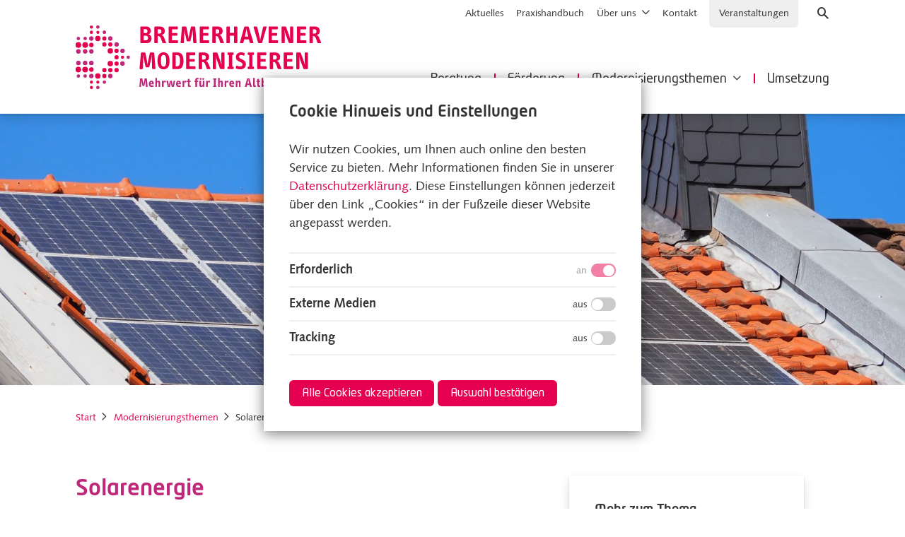

--- FILE ---
content_type: text/html; charset=UTF-8
request_url: https://bremerhavener-modernisieren.de/themen/solarenergie
body_size: 4483
content:
<!doctype html>
<html lang="de">
  <head>
    <meta charset="utf-8">
    <title>Bremerhavener Modernisieren – Solarenergie</title>

          <meta name="description" content="Solarthermie oder Photovoltaik in Bremerhaven: Unsere unabh&auml;ngigen Beratungsangebote informieren Hausbesitzer*innen, ob sich Solarenergie f&uuml;r Sie lohnt.">
      <meta property="og:description" content="Solarthermie oder Photovoltaik in Bremerhaven: Unsere unabh&auml;ngigen Beratungsangebote informieren Hausbesitzer*innen, ob sich Solarenergie f&uuml;r Sie lohnt.">
    
    <meta name="viewport" content="width=device-width, initial-scale=1">
    <meta name="robots" content="index,follow">
    <meta name="format-detection" content="telephone=no">
    <meta name="theme-color" content="#e50050">
    <meta property="og:type" content="website">
    <meta property="og:site_name" content="Bremerhavener Modernisieren">
    <meta property="og:title" content="Solarenergie">
    <meta property="og:url" content="https://bremerhavener-modernisieren.de/themen/solarenergie">
    <meta name="twitter:card" content="summary_large_image">

          <meta property="og:image" content="https://bremerhavener-modernisieren.de/media/pages/media/5f4f9f8573-1611739128/p5280032-1800x.webp">
      <meta name="twitter:image:alt" content="https://bremerhavener-modernisieren.de/media/pages/media/5f4f9f8573-1611739128/p5280032-1800x.webp">
    
    <link rel="preload" href="https://assets.energiekonsens.de/fonts/neotechstd-medium.woff" as="font" crossorigin="anonymous">
    <link rel="preload" href="https://assets.energiekonsens.de/fonts/syntax-regular.woff" as="font" crossorigin="anonymous">
    <link rel="prefetch" href="https://assets.energiekonsens.de/css/style.css?v=1.2" as="style">
    <link rel="prefetch" href="https://assets.energiekonsens.de/js/script-min.js?v=1.2" as="script">

    
        <link href="https://assets.energiekonsens.de/css/style.css?v=1.2" rel="stylesheet">
<link href="https://bremerhavener-modernisieren.de/media/plugins/bs/audio-player/audio-player.css" rel="stylesheet">
    <style nonce="inline">
      :root {
        --color--primary: #e50050;
        --color--secondary: #bf287a;
      }
            .block_image-map figure { max-width: 800px; margin: auto; }    </style>
  </head>
  <body class="template_sidebar has_cover">
    <a class="button button_skip" href="#content">Zum Inhalt springen</a>
    <header class="site-header">
      <div class="wrapper site-header__wrapper">
        <a class="logo" href="https://bremerhavener-modernisieren.de">
                      <img src="https://bremerhavener-modernisieren.de/media/pages/media/5d2a40c7d0-1611738977/bremerhavener-modernisieren-logo.svg" alt="Bremerhavener Modernisieren">
                  </a>
                  <div class="site-header__nav site-header__nav--main">
            <nav class="nav nav_main">
              <ul class="nav__list">
      <li class="nav__item nav__item_depth-1">
      <a href="https://bremerhavener-modernisieren.de/beratung">Beratung</a>          </li>
      <li class="nav__item nav__item_depth-1">
      <a href="https://bremerhavener-modernisieren.de/foerderung">F&ouml;rderung</a>          </li>
      <li class="nav__item nav__item_depth-1">
      <a href="https://bremerhavener-modernisieren.de/themen">Modernisierungsthemen</a>              <div class="nav__toggle icon-arrow-down" data-toggle></div>
        <ul class="nav__list">
      <li class="nav__item nav__item_depth-2">
      <a href="https://bremerhavener-modernisieren.de/themen/dachbegruenung-entsiegelung">Dachbegr&uuml;nung &amp; Entsiegelung</a>          </li>
      <li class="nav__item nav__item_depth-2">
      <a href="https://bremerhavener-modernisieren.de/themen/daemmung">D&auml;mmung (Wand, Dach)</a>          </li>
      <li class="nav__item nav__item_depth-2">
      <a href="https://bremerhavener-modernisieren.de/themen/grauwassernutzung">Grauwassernutzung</a>          </li>
      <li class="nav__item nav__item_depth-2">
      <a href="https://bremerhavener-modernisieren.de/themen/heizung-warmwasser">Heizung &amp; Warmwasser</a>          </li>
      <li class="nav__item nav__item_depth-2">
      <a href="https://bremerhavener-modernisieren.de/themen/keller-kanalzustandserfassung">Kanalzustandserfassung</a>          </li>
      <li class="nav__item nav__item_depth-2">
      <a href="https://bremerhavener-modernisieren.de/themen/lueftung">L&uuml;ftung</a>          </li>
      <li class="nav__item nav__item_depth-2">
      <a aria-current="page" href="https://bremerhavener-modernisieren.de/themen/solarenergie">Solarenergie</a>          </li>
      <li class="nav__item nav__item_depth-2">
      <a href="https://bremerhavener-modernisieren.de/themen/tueren-fenster">T&uuml;ren &amp; Fenster</a>          </li>
      <li class="nav__item nav__item_depth-2">
      <a href="https://bremerhavener-modernisieren.de/themen/wohngesundheit">Wohngesundheit &amp; Schimmel</a>          </li>
  </ul>          </li>
      <li class="nav__item nav__item_depth-1">
      <a href="https://bremerhavener-modernisieren.de/umsetzung">Umsetzung</a>          </li>
  </ul>            </nav>
            <nav class="nav nav_meta">
              <ul class="nav__list">
      <li class="nav__item nav__item_depth-1">
      <a href="https://bremerhavener-modernisieren.de/aktuelles">Aktuelles</a>          </li>
      <li class="nav__item nav__item_depth-1">
      <a href="https://bremerhavener-modernisieren.de/praxishandbuch">Praxishandbuch</a>          </li>
      <li class="nav__item nav__item_depth-1">
      <a href="https://bremerhavener-modernisieren.de/ueber-uns">&Uuml;ber uns</a>              <div class="nav__toggle icon-arrow-down" data-toggle></div>
        <ul class="nav__list">
      <li class="nav__item nav__item_depth-2">
      <a href="https://bremerhavener-modernisieren.de/ueber-uns/partner">Partner</a>          </li>
  </ul>          </li>
      <li class="nav__item nav__item_depth-1">
      <a href="https://bremerhavener-modernisieren.de/kontakt">Kontakt</a>          </li>
      <li class="nav__item nav__item_depth-1">
      <a href="https://bremerhavener-modernisieren.de/veranstaltungen">Veranstaltungen</a>          </li>
  </ul>                          </nav>
          </div>
                  <div class="site-header__nav site-header__nav--mobile">
            <nav class="nav nav_main">
              <ul class="nav__list">
      <li class="nav__item nav__item_depth-1">
      <a href="https://bremerhavener-modernisieren.de/beratung">Beratung</a>          </li>
      <li class="nav__item nav__item_depth-1">
      <a href="https://bremerhavener-modernisieren.de/foerderung">F&ouml;rderung</a>          </li>
      <li class="nav__item nav__item_depth-1">
      <a href="https://bremerhavener-modernisieren.de/themen">Modernisierungsthemen</a>              <div class="nav__toggle icon-arrow-down" data-toggle></div>
        <ul class="nav__list">
      <li class="nav__item nav__item_depth-2">
      <a href="https://bremerhavener-modernisieren.de/themen/dachbegruenung-entsiegelung">Dachbegr&uuml;nung &amp; Entsiegelung</a>          </li>
      <li class="nav__item nav__item_depth-2">
      <a href="https://bremerhavener-modernisieren.de/themen/daemmung">D&auml;mmung (Wand, Dach)</a>          </li>
      <li class="nav__item nav__item_depth-2">
      <a href="https://bremerhavener-modernisieren.de/themen/grauwassernutzung">Grauwassernutzung</a>          </li>
      <li class="nav__item nav__item_depth-2">
      <a href="https://bremerhavener-modernisieren.de/themen/heizung-warmwasser">Heizung &amp; Warmwasser</a>          </li>
      <li class="nav__item nav__item_depth-2">
      <a href="https://bremerhavener-modernisieren.de/themen/keller-kanalzustandserfassung">Kanalzustandserfassung</a>          </li>
      <li class="nav__item nav__item_depth-2">
      <a href="https://bremerhavener-modernisieren.de/themen/lueftung">L&uuml;ftung</a>          </li>
      <li class="nav__item nav__item_depth-2">
      <a aria-current="page" href="https://bremerhavener-modernisieren.de/themen/solarenergie">Solarenergie</a>          </li>
      <li class="nav__item nav__item_depth-2">
      <a href="https://bremerhavener-modernisieren.de/themen/tueren-fenster">T&uuml;ren &amp; Fenster</a>          </li>
      <li class="nav__item nav__item_depth-2">
      <a href="https://bremerhavener-modernisieren.de/themen/wohngesundheit">Wohngesundheit &amp; Schimmel</a>          </li>
  </ul>          </li>
      <li class="nav__item nav__item_depth-1">
      <a href="https://bremerhavener-modernisieren.de/umsetzung">Umsetzung</a>          </li>
  </ul>            </nav>
            <nav class="nav nav_meta">
              <ul class="nav__list">
      <li class="nav__item nav__item_depth-1">
      <a href="https://bremerhavener-modernisieren.de/aktuelles">Aktuelles</a>          </li>
      <li class="nav__item nav__item_depth-1">
      <a href="https://bremerhavener-modernisieren.de/praxishandbuch">Praxishandbuch</a>          </li>
      <li class="nav__item nav__item_depth-1">
      <a href="https://bremerhavener-modernisieren.de/ueber-uns">&Uuml;ber uns</a>              <div class="nav__toggle icon-arrow-down" data-toggle></div>
        <ul class="nav__list">
      <li class="nav__item nav__item_depth-2">
      <a href="https://bremerhavener-modernisieren.de/ueber-uns/partner">Partner</a>          </li>
  </ul>          </li>
      <li class="nav__item nav__item_depth-1">
      <a href="https://bremerhavener-modernisieren.de/kontakt">Kontakt</a>          </li>
      <li class="nav__item nav__item_depth-1">
      <a href="https://bremerhavener-modernisieren.de/veranstaltungen">Veranstaltungen</a>          </li>
  </ul>                          </nav>
          </div>
                <div class="toggle-nav"><div></div></div>
        <a class="toggle-search icon-loupe" href="#suche" title="Suchen"></a>
      </div>
    </header>
    <main class="site-content" id="content" dir="ltr"><div class="block block_cover size_cover">
  <figure class="block_cover__image">
    <div class="image aspect-ratio" data-type="image/jpeg" data-tags="Solar, Dach, Photovoltaik" style="padding-top: 30.0000%">
      <img class="aspect-ratio__content" data-src="https://bremerhavener-modernisieren.de/media/pages/media/5f4f9f8573-1611739128/p5280032-1600x480-crop-50-37.webp" data-srcset="https://bremerhavener-modernisieren.de/media/pages/media/5f4f9f8573-1611739128/p5280032-1600x480-crop-50-37.webp 1600w, https://bremerhavener-modernisieren.de/media/pages/media/5f4f9f8573-1611739128/p5280032-1200x360-crop-50-37.webp 1200w, https://bremerhavener-modernisieren.de/media/pages/media/5f4f9f8573-1611739128/p5280032-828x828-crop-50-37.webp 828w" sizes="100vw" alt="Photovoltaikanlage auf Bremer Dach">
        <div class="image__credits">&copy; energiekonsens</div>
    <div class="ratio"></div>
</div>  </figure>
</div><nav class="breadcrumb" data-animation="fade">
  <div class="wrapper breadcrum__wrapper">
    <ul class="breadcrumb__list">
              <li class="breadcrumb__item"><a href="https://bremerhavener-modernisieren.de">Start</a></li>
              <li class="breadcrumb__item"><a href="https://bremerhavener-modernisieren.de/themen">Modernisierungsthemen</a></li>
              <li class="breadcrumb__item"><a aria-current="page" href="https://bremerhavener-modernisieren.de/themen/solarenergie">Solarenergie</a></li>
          </ul>
  </div>
</nav><div class="wrapper site-content__wrapper">
  <div class="columns">
    <div class="main column column_width_8">
              <div class="block block_text align_left size_normal background_none" data-id="text_1608206602780_7127">
  <div class="wrapper block_text__wrapper">
    <div class="block_text__text format" data-animation="slide-bottom">
      <h1>Solarenergie</h1>
<h2>Regenerative Sonnenenergie vom eigenen Dach</h2>
<p>Auch in Norddeutschland scheint die Sonne und schenkt uns ausreichend Sonnenstunden für den lohnenden Betrieb einer Solaranlage. In Bremen besteht in dieser Hinsicht noch großes ungenutzes Potenzial. Ob Photovoltaik zur Stromerzeugung, Solarthermie für die Warmwasserbereitung oder beides – je nach Voraussetzung Ihres Dachs und der Höhe Ihres Strom- und Warmwasserbedarfs kann sich eine Solaranlage für Sie rentieren. Wie hoch die potenziell nutzbare Energiegewinnung aus der Sonneneinstrahlung auf Ihrem Dach ist, basiert auf Informationen zur Größe, Höhe und Neigung des Daches oder möglicher Verschattung. Eine erste Auskunft zur potenziellen Eignung Ihres Daches kann das <a href="https://solardach.bremerhaven.de/start">Solarkataster Bremerhaven</a> liefern. Tiefergehende Beratung erhalten Sie beim unabhängigen Netzwerk <a href="https://solar-in-bhv.de/">Solar in Bremen &amp; Bremerhaven</a>.</p>
<p>Wenn Sie umfassende Modernisierungsmaßnahmen an Ihrem Haus planen, ist das ein guter Zeitpunkt, um die Eignung Ihres Dachs für eine Solaranlage zu prüfen. So können nicht nur die jeweiligen Technologien im Haus aufeinander abgestimmt, sondern auch Kosten durch gutes Timing gespart werden. Ist beispielsweise für Fassadenarbeiten oder eine Dachsanierung ohnehin ein Gerüst aufgebaut, bietet es sich an, im gleichen Zug die Solarmodule auf dem Dach zu installieren.</p>    </div>
  </div>
</div>          </div>
          <aside class="sidebar column column_width_4">
                  <div class="block block_links format" data-id="links_1607959684894_33923" data-animation="slide-bottom">
  <h3>Mehr zum Thema</h3>
  <ul class="block_links__list">
          <li class="block_links__item">
        <a href="https://solar-in-bhv.de/">Beratungsnetzwerk Solar in Bremen &amp; Bremerhaven</a>      </li>
          <li class="block_links__item">
        <a href="https://www.verbraucherzentrale-bremen.de/energie/beratungen-vor-ort-energiecheck-14177">Eignungs-Check Solar und Solarw&auml;rme-Check der Verbraucherzentrale</a>      </li>
      </ul>
</div>                  <div class="block block_teaser teaser" data-id="teaser_1607959625518_33923" data-animation="slide-bottom">
      <figure class="teaser__image">
      <div class="image aspect-ratio" data-type="image/jpeg" data-tags="logo" style="padding-top: 78.6571%">
      <img class="aspect-ratio__content" data-src="https://bremerhavener-modernisieren.de/media/pages/media/bb05721497-1759929965/2016-projektlogo-4c-n-5-1600x.webp" data-srcset="https://bremerhavener-modernisieren.de/media/pages/media/bb05721497-1759929965/2016-projektlogo-4c-n-5-1600x.webp 1600w, https://bremerhavener-modernisieren.de/media/pages/media/bb05721497-1759929965/2016-projektlogo-4c-n-5-1200x.webp 1200w, https://bremerhavener-modernisieren.de/media/pages/media/bb05721497-1759929965/2016-projektlogo-4c-n-5-828x.webp 828w" sizes="100vw" alt="Logo Verbraucherzentrale Bremen">
        <div class="image__credits">&copy; Verbraucherzentrale Bremen</div>
    <div class="ratio"></div>
</div>    </figure>
    <div class="teaser__text format">
    <h3>Verbraucherzentrale Bremen</h3>
    <p>Bremer Modernisieren Partner<br />
Barkhausenstraße 16<br />
27568 Bremerhaven<br />
Telefon: 0421 / 160 777<br />
<a href="mailto:&#105;&#x6e;&#x66;&#x6f;&#x40;&#118;&#x7a;&#45;&#x68;&#98;&#46;&#100;&#101;">&#105;&#110;&#x66;&#x6f;&#64;&#x76;&#122;&#45;&#x68;&#98;&#46;&#x64;&#101;</a><br />
<a href="https://www.verbraucherzentrale-bremen.de/beratungsstellen/bremerhaven">verbraucherzentrale-bremen.de/beratungsstellen/bremerhaven</a></p>  </div>
</div>              </aside>
      </div>
</div>
      </main>
  <div class="overlay overlay_search" data-id="suche">
    <div class="overlay__wrapper">
      <form class="overlay__content" action="https://bremerhavener-modernisieren.de/suche">
        <input type="search" name="q" minlength="3" placeholder="Suchbegriff eingeben" required>
        <button class="button icon-loupe" title="Suchen"></button>
      </form>
    </div>
  </div>
  <footer class="site-footer">
    <div class="wrapper site-footer__wrapper">
              <div class="site-footer__text format">
          <p><strong>Bremerhavener Modernisieren</strong><br />
c/o Bremer Energie-Konsens GmbH<br />
gemeinnützige Klimaschutzagentur<br />
Deichstraße 23a<br />
27568 Bremerhaven</p>        </div>
            <nav class="nav nav_main">
        <ul class="nav__list">
      <li class="nav__item nav__item_depth-1">
      <a href="https://bremerhavener-modernisieren.de/kontakt">Kontakt</a>          </li>
      <li class="nav__item nav__item_depth-1">
      <a href="https://bremerhavener-modernisieren.de/impressum">Impressum</a>          </li>
      <li class="nav__item nav__item_depth-1">
      <a href="https://bremerhavener-modernisieren.de/datenschutz">Datenschutz</a>          </li>
  </ul>        <a href="https://bremerhavener-modernisieren.de/sitemap">Sitemap</a><br>
        <a href="#cc-settings">Cookies</a>
      </nav>
      <nav class="nav nav_meta">
                <label class="button toggle-credits">
          <div class="button_switch">
            <input type="checkbox">
            <div></div>
          </div>
          <div>Fotonachweis</div>
        </label>
      </nav>
    </div>
    <svg xmlns="http://www.w3.org/2000/svg" class="mask" width="1440" height="185" viewBox="0 0 1440 185" preserveAspectRatio="xMinYMin" fill="#fff"><path d="M0,0V101.39L1334.44,1.11c.85-.07,1.7-.11,2.56-.11a33,33,0,0,1,30.17,19.64L1440,185V0Z"/></svg>
  </footer>
  <script src="https://assets.energiekonsens.de/js/jquery-3.5.1.min.js"></script>
<script src="https://assets.energiekonsens.de/js/cookie-consent-min.js"></script>
<script src="https://assets.energiekonsens.de/js/script-min.js?v=1.2"></script>
<script src="https://bremerhavener-modernisieren.de/media/plugins/bs/audio-player/audio-player.js"></script><script data-type="external" defer src="https://maps.googleapis.com/maps/api/js?key=AIzaSyCWcezcNHIQvVDtYEnfCej91SQCsnzSQ0U&amp;callback=initMap" type="text/plain"></script><script type="text/plain" data-type="external">
  function initMap() {
    document.querySelectorAll('.embed_map').forEach(function(element, index) {
      var data = JSON.parse(element.getAttribute('data-content'));
      var canvas = element.querySelector('.embed__content');
      window.createMap(canvas, data);
    });
  };
  document.querySelectorAll('.embed_video').forEach(function(element, index) {
    var data = element.getAttribute('data-content');
    var canvas = element.querySelector('.embed__content');
    var classes = canvas.getAttribute('class');
    var iframe = document.createElement('iframe');
    iframe.src = data;
    iframe.className = classes;
    iframe.setAttribute('allow', 'accelerometer; autoplay; clipboard-write; encrypted-media; gyroscope; picture-in-picture; web-share');
    iframe.setAttribute('referrerpolicy', 'strict-origin-when-cross-origin');
    iframe.setAttribute('allowfullscreen', '');
    element.replaceChild(iframe, canvas);
  });
</script>
  <script type="text/plain" data-type="tracking">
    var _paq = window._paq || [];
    _paq.push(['trackPageView']);
    _paq.push(['enableLinkTracking']);
    (function() {
      var u="//matomo.energiekonsens.de/";
      _paq.push(['setTrackerUrl', u+'matomo.php']);
      _paq.push(['setSiteId', '8']);
      var d=document, g=d.createElement('script'), s=d.getElementsByTagName('script')[0];
      g.type='text/javascript'; g.async=true; g.defer=true; g.src=u+'matomo.js'; s.parentNode.insertBefore(g,s);
    })();
  </script>
<script>
  var cookieConsent = new CookieConsent();
  cookieConsent.addType({
    id: 'external',
    title: 'Externe Medien',
    text: 'Externe Medien (Google Maps, YouTube, Vimeo) sind standardmäßig deaktiviert. Wenn Cookies von externen Medien akzeptiert werden, bedarf der Zugriff auf diese Inhalte keiner manuellen Zustimmung mehr.'
  });
      cookieConsent.addType({
      id: 'tracking',
      title: 'Tracking',
      text: 'Zu Analysezwecken nutzen wir auf unserer Webseite den Open Source Webanalysedienst Matomo. Matomo verwendet Technologien, die die seitenübergreifende Wiedererkennung des Nutzers zur Analyse des Nutzerverhaltens ermöglichen (z.B. Cookies oder Device-Fingerprinting). Die durch Matomo erfassten Informationen über die Benutzung dieser Website werden auf unserem Server gespeichert. Die IP-Adresse wird vor der Speicherung anonymisiert.'
    });
    cookieConsent.init();
</script></body>
</html>

--- FILE ---
content_type: application/javascript
request_url: https://bremerhavener-modernisieren.de/media/plugins/bs/audio-player/audio-player.js
body_size: 4420
content:
!function(){"use strict";function e(e,t){for(var i=0;i<t.length;i++){var a=t[i];a.enumerable=a.enumerable||!1,a.configurable=!0,"value"in a&&(a.writable=!0),Object.defineProperty(e,(s=a.key,l=void 0,"symbol"==typeof(l=function(e,t){if("object"!=typeof e||null===e)return e;var i=e[Symbol.toPrimitive];if(void 0!==i){var a=i.call(e,t||"default");if("object"!=typeof a)return a;throw new TypeError("@@toPrimitive must return a primitive value.")}return("string"===t?String:Number)(e)}(s,"string"))?l:String(l)),a)}var s,l}function t(e,t){return function(e){if(Array.isArray(e))return e}(e)||function(e,t){var i=null==e?null:"undefined"!=typeof Symbol&&e[Symbol.iterator]||e["@@iterator"];if(null!=i){var a,s,l,n,r=[],o=!0,u=!1;try{if(l=(i=i.call(e)).next,0===t){if(Object(i)!==i)return;o=!1}else for(;!(o=(a=l.call(i)).done)&&(r.push(a.value),r.length!==t);o=!0);}catch(e){u=!0,s=e}finally{try{if(!o&&null!=i.return&&(n=i.return(),Object(n)!==n))return}finally{if(u)throw s}}return r}}(e,t)||function(e,t){if(!e)return;if("string"==typeof e)return i(e,t);var a=Object.prototype.toString.call(e).slice(8,-1);"Object"===a&&e.constructor&&(a=e.constructor.name);if("Map"===a||"Set"===a)return Array.from(e);if("Arguments"===a||/^(?:Ui|I)nt(?:8|16|32)(?:Clamped)?Array$/.test(a))return i(e,t)}(e,t)||function(){throw new TypeError("Invalid attempt to destructure non-iterable instance.\nIn order to be iterable, non-array objects must have a [Symbol.iterator]() method.")}()}function i(e,t){(null==t||t>e.length)&&(t=e.length);for(var i=0,a=new Array(t);i<t;i++)a[i]=e[i];return a}var a=function(){function i(e,t){!function(e,t){if(!(e instanceof t))throw new TypeError("Cannot call a class as a function")}(this,i),this.audioPlayer="string"==typeof e?document.querySelector(e):e;var a=t||{},s=this.audioPlayer.innerHTML;this.audioPlayer.classList.add("green-audio-player"),this.audioPlayer.innerHTML=i.getTemplate()+s,this.isDevice=/ipad|iphone|ipod|android/i.test(window.navigator.userAgent.toLowerCase())&&!window.MSStream,this.playPauseBtn=this.audioPlayer.querySelector(".play-pause-btn"),this.loading=this.audioPlayer.querySelector(".loading"),this.sliders=this.audioPlayer.querySelectorAll(".slider"),this.progress=this.audioPlayer.querySelector(".controls__progress"),this.volumeBtn=this.audioPlayer.querySelector(".volume__button"),this.volumeControls=this.audioPlayer.querySelector(".volume__controls"),this.volumeProgress=this.volumeControls.querySelector(".volume__progress"),this.player=this.audioPlayer.querySelector("audio"),this.currentTime=this.audioPlayer.querySelector(".controls__current-time"),this.totalTime=this.audioPlayer.querySelector(".controls__total-time"),this.speaker=this.audioPlayer.querySelector(".volume__speaker"),this.download=this.audioPlayer.querySelector(".download"),this.downloadLink=this.audioPlayer.querySelector(".download__link"),this.span=this.audioPlayer.querySelectorAll(".message__offscreen"),this.svg=this.audioPlayer.getElementsByTagName("svg"),this.img=this.audioPlayer.getElementsByTagName("img"),this.draggableClasses=["pin"],this.currentlyDragged=null,this.stopOthersOnPlay=a.stopOthersOnPlay||!1,this.enableKeystrokes=a.enableKeystrokes||!1,this.showTooltips=a.showTooltips||!1;var l=this;if(this.labels={volume:{open:"Open Volume Controls",close:"Close Volume Controls"},pause:"Pause",play:"Play",download:"Download"},this.enableKeystrokes){window.addEventListener("keydown",this.pressKb.bind(l),!1),window.addEventListener("keyup",this.unPressKb.bind(l),!1),this.sliders[0].setAttribute("tabindex",0),this.sliders[1].setAttribute("tabindex",0),this.download.setAttribute("tabindex",-1),this.downloadLink.setAttribute("tabindex",-1);for(var n=0;n<this.svg.length;n++)this.svg[n].setAttribute("tabindex",0),this.svg[n].setAttribute("focusable",!0);for(var r=0;r<this.img.length;r++)this.img[r].setAttribute("tabindex",0)}else for(var o=0;o<this.span.length;o++)this.span[o].outerHTML="";if(this.showTooltips&&(this.playPauseBtn.setAttribute("title",this.labels.play),this.volumeBtn.setAttribute("title",this.labels.volume.open),this.downloadLink.setAttribute("title",this.labels.download)),a.outlineControls&&this.audioPlayer.classList.add("player-accessible"),a.showDownloadButton&&this.showDownload(),this.initEvents(),this.directionAware(),this.overcomeIosLimitations(),"autoplay"in this.player.attributes){var u=this.player.play();void 0!==u&&u.then((function(){l.player.parentElement.querySelector(".play-pause-btn__icon").attributes.d.value="M0 0h6v24H0zM12 0h6v24h-6z",l.playPauseBtn.setAttribute("aria-label",l.labels.pause),l.hasSetAttribute(l.playPauseBtn,"title",l.labels.pause)})).catch((function(){console.error("Green Audio Player Error: Autoplay has been prevented, because it is not allowed by this browser.")}))}"preload"in this.player.attributes&&"none"===this.player.attributes.preload.value&&(this.playPauseBtn.style.visibility="visible",this.loading.style.visibility="hidden")}var a,s,l;return a=i,l=[{key:"init",value:function(e){document.querySelectorAll(e.selector).forEach((function(t){new i(t,e)}))}},{key:"getTemplate",value:function(){return'\n            <div class="holder">\n                <div class="loading">\n                    <div class="loading__spinner"></div>\n                </div>\n\n                <div class="play-pause-btn" aria-label="Play" role="button">\n                    <svg xmlns="http://www.w3.org/2000/svg" width="18" height="24" viewBox="0 0 18 24">\n                        <path fill="#566574" fill-rule="evenodd" d="M18 12L0 24V0" class="play-pause-btn__icon"/>\n                    </svg>\n                </div>\n            </div>\n\n            <div class="controls">\n                <span class="controls__current-time" aria-live="off" role="timer">00:00</span>\n                <div class="controls__slider slider" data-direction="horizontal">\n                    <div class="controls__progress gap-progress" aria-label="Time Slider" aria-valuemin="0" aria-valuemax="100" aria-valuenow="0" role="slider">\n                        <div class="pin progress__pin" data-method="rewind"></div>\n                    </div>\n                </div>\n                <span class="controls__total-time">00:00</span>\n            </div>\n\n            <div class="volume">\n                <div class="volume__button" aria-label="Open Volume Controls" role="button">\n                    <svg xmlns="http://www.w3.org/2000/svg" width="24" height="24" viewBox="0 0 24 24">\n                        <path class="volume__speaker" fill="#566574" fill-rule="evenodd" d="M14.667 0v2.747c3.853 1.146 6.666 4.72 6.666 8.946 0 4.227-2.813 7.787-6.666 8.934v2.76C20 22.173 24 17.4 24 11.693 24 5.987 20 1.213 14.667 0zM18 11.693c0-2.36-1.333-4.386-3.333-5.373v10.707c2-.947 3.333-2.987 3.333-5.334zm-18-4v8h5.333L12 22.36V1.027L5.333 7.693H0z"/>\n                    </svg>\n                    <span class="message__offscreen">Press Enter or Space to show volume slider.</span>\n                </div>\n                <div class="volume__controls hidden">\n                    <div class="volume__slider slider" data-direction="vertical">\n                        <div class="volume__progress gap-progress" aria-label="Volume Slider" aria-valuemin="0" aria-valuemax="100" aria-valuenow="81" role="slider">\n                            <div class="pin volume__pin" data-method="changeVolume"></div>\n                        </div>\n                        <span class="message__offscreen">Use Up/Down Arrow keys to increase or decrease volume.</span>\n                    </div>\n                </div>\n            </div>\n\n            <div class="download">\n                <a class="download__link" href="" download="" aria-label="Download" role="button">\n                    <svg width="24" height="24" fill="#566574" enable-background="new 0 0 29.978 29.978" version="1.1" viewBox="0 0 29.978 29.978" xml:space="preserve" xmlns="http://www.w3.org/2000/svg">\n                        <path d="m25.462 19.105v6.848h-20.947v-6.848h-4.026v8.861c0 1.111 0.9 2.012 2.016 2.012h24.967c1.115 0 2.016-0.9 2.016-2.012v-8.861h-4.026z"/>\n                        <path d="m14.62 18.426l-5.764-6.965s-0.877-0.828 0.074-0.828 3.248 0 3.248 0 0-0.557 0-1.416v-8.723s-0.129-0.494 0.615-0.494h4.572c0.536 0 0.524 0.416 0.524 0.416v8.742 1.266s1.842 0 2.998 0c1.154 0 0.285 0.867 0.285 0.867s-4.904 6.51-5.588 7.193c-0.492 0.495-0.964-0.058-0.964-0.058z"/>\n                    </svg>\n                </a>\n            </div>\n        '}},{key:"formatTime",value:function(e){var t=Math.floor(e/60),i=Math.floor(e%60);return"".concat(t<10?"0".concat(t):t,":").concat(i<10?"0".concat(i):i)}},{key:"pausePlayer",value:function(e){e.parentElement.querySelector(".play-pause-btn__icon").attributes.d.value="M18 12L0 24V0",e.pause()}},{key:"playPlayer",value:function(e){e.parentElement.querySelector(".play-pause-btn__icon").attributes.d.value="M0 0h6v24H0zM12 0h6v24h-6z",e.play()}},{key:"stopOtherPlayers",value:function(){for(var e=document.querySelectorAll(".green-audio-player audio"),t=0;t<e.length;t++)i.pausePlayer(e[t])}}],(s=[{key:"initEvents",value:function(){var e=this;e.audioPlayer.addEventListener("mousedown",(function(t){if(e.isDraggable(t.target)){e.currentlyDragged=t.target;var i=e.currentlyDragged.dataset.method,a=e[i].bind(e);window.addEventListener("mousemove",a,!1),e.currentlyDragged.parentElement.parentElement===e.sliders[0]&&(e.paused=e.player.paused,!1===e.paused&&e.togglePlay()),window.addEventListener("mouseup",(function(){!1!==e.currentlyDragged&&e.currentlyDragged.parentElement.parentElement===e.sliders[0]&&e.paused!==e.player.paused&&e.togglePlay(),e.currentlyDragged=!1,window.removeEventListener("mousemove",a,!1)}),!1)}})),e.audioPlayer.addEventListener("touchstart",(function(i){if(e.isDraggable(i.target)){var a=t(i.targetTouches,1);e.currentlyDragged=a[0];var s=e.currentlyDragged.target.dataset.method,l=e[s].bind(e);window.addEventListener("touchmove",l,!1),e.currentlyDragged.parentElement.parentElement===e.sliders[0]&&(e.paused=e.player.paused,!1===e.paused&&e.togglePlay()),window.addEventListener("touchend",(function(){!1!==e.currentlyDragged&&e.currentlyDragged.parentElement.parentElement===e.sliders[0]&&e.paused!==e.player.paused&&e.togglePlay(),e.currentlyDragged=!1,window.removeEventListener("touchmove",l,!1)}),!1),i.preventDefault()}})),this.playPauseBtn.addEventListener("click",this.togglePlay.bind(e)),this.player.addEventListener("timeupdate",this.updateProgress.bind(e)),this.player.addEventListener("volumechange",this.updateVolume.bind(e)),this.player.volume=.81,this.player.addEventListener("loadedmetadata",(function(){e.totalTime.textContent=i.formatTime(e.player.duration)})),this.player.addEventListener("seeking",this.showLoadingIndicator.bind(e)),this.player.addEventListener("seeked",this.hideLoadingIndicator.bind(e)),this.player.addEventListener("canplay",this.hideLoadingIndicator.bind(e)),this.player.addEventListener("ended",(function(){i.pausePlayer(e.player,"ended"),e.player.currentTime=0,e.playPauseBtn.setAttribute("aria-label",e.labels.play),e.hasSetAttribute(e.playPauseBtn,"title",e.labels.play)})),this.volumeBtn.addEventListener("click",this.showHideVolume.bind(e)),window.addEventListener("resize",e.directionAware.bind(e)),window.addEventListener("scroll",e.directionAware.bind(e));for(var a=0;a<this.sliders.length;a++){var s=this.sliders[a].querySelector(".pin");this.sliders[a].addEventListener("click",e[s.dataset.method].bind(e))}this.downloadLink.addEventListener("click",this.downloadAudio.bind(e))}},{key:"overcomeIosLimitations",value:function(){this.isDevice&&(this.player.addEventListener("loadedmetadata",this.hideLoadingIndicator.bind(this)),this.audioPlayer.querySelector(".volume").style.display="none",this.audioPlayer.querySelector(".controls").style.marginRight="0")}},{key:"isDraggable",value:function(e){var t=!1;if(void 0===e.classList)return!1;for(var i=0;i<this.draggableClasses.length;i++)e.classList.contains(this.draggableClasses[i])&&(t=!0);return t}},{key:"inRange",value:function(e){var t="touches"in e,i=this.getRangeBox(e),a=i.getBoundingClientRect(),s=null,l=null;if("horizontal"===i.dataset.direction){l=(s=a.x)+a.width;var n=t?e.touches[0].clientX:e.clientX;if(n<s||n>l)return!1}else{l=(s=a.top)+a.height;var r=t?e.touches[0].clientY:e.clientY;if(r<s||r>l)return!1}return!0}},{key:"updateProgress",value:function(){var e=this.player.currentTime,t=e/this.player.duration*100;this.progress.setAttribute("aria-valuenow",t),this.progress.style.width="".concat(t,"%"),this.currentTime.textContent=i.formatTime(e)}},{key:"updateVolume",value:function(){this.volumeProgress.setAttribute("aria-valuenow",100*this.player.volume),this.volumeProgress.style.height="".concat(100*this.player.volume,"%"),this.player.volume>=.5?this.speaker.attributes.d.value="M14.667 0v2.747c3.853 1.146 6.666 4.72 6.666 8.946 0 4.227-2.813 7.787-6.666 8.934v2.76C20 22.173 24 17.4 24 11.693 24 5.987 20 1.213 14.667 0zM18 11.693c0-2.36-1.333-4.386-3.333-5.373v10.707c2-.947 3.333-2.987 3.333-5.334zm-18-4v8h5.333L12 22.36V1.027L5.333 7.693H0z":this.player.volume<.5&&this.player.volume>.05?this.speaker.attributes.d.value="M0 7.667v8h5.333L12 22.333V1L5.333 7.667M17.333 11.373C17.333 9.013 16 6.987 14 6v10.707c2-.947 3.333-2.987 3.333-5.334z":this.player.volume<=.05&&(this.speaker.attributes.d.value="M0 7.667v8h5.333L12 22.333V1L5.333 7.667")}},{key:"getRangeBox",value:function(e){var t=e.target,i=this.currentlyDragged;return"click"===e.type&&this.isDraggable(e.target)&&(t=e.target.parentElement.parentElement),"mousemove"===e.type&&(t=i.parentElement.parentElement),"touchmove"===e.type&&(t=i.target.parentElement.parentElement),t}},{key:"getCoefficient",value:function(e){var t="touches"in e,i=this.getRangeBox(e),a=i.getBoundingClientRect(),s=0;if("horizontal"===i.dataset.direction)s=((t?e.touches[0].clientX:e.clientX)-a.left)/a.width;else if("vertical"===i.dataset.direction){var l=a.height;s=1-((t?e.touches[0].clientY:e.clientY)-a.top)/l}return s}},{key:"rewind",value:function(e){this.player.seekable&&this.player.seekable.length&&this.inRange(e)&&(this.player.currentTime=this.player.duration*this.getCoefficient(e))}},{key:"showVolume",value:function(){this.volumeBtn.getAttribute("aria-attribute")===this.labels.volume.open&&(this.volumeControls.classList.remove("hidden"),this.volumeBtn.classList.add("open"),this.volumeBtn.setAttribute("aria-label",this.labels.volume.close),this.hasSetAttribute(this.volumeBtn,"title",this.labels.volume.close))}},{key:"showHideVolume",value:function(){this.volumeControls.classList.toggle("hidden"),this.volumeBtn.getAttribute("aria-label")===this.labels.volume.open?(this.volumeBtn.setAttribute("aria-label",this.labels.volume.close),this.hasSetAttribute(this.volumeBtn,"title",this.labels.volume.close),this.volumeBtn.classList.add("open")):(this.volumeBtn.setAttribute("aria-label",this.labels.volume.open),this.hasSetAttribute(this.volumeBtn,"title",this.labels.volume.open),this.volumeBtn.classList.remove("open"))}},{key:"changeVolume",value:function(e){this.inRange(e)&&(this.player.volume=Math.round(50*this.getCoefficient(e))/50)}},{key:"preloadNone",value:function(){this.player.duration||(this.playPauseBtn.style.visibility="hidden",this.loading.style.visibility="visible")}},{key:"togglePlay",value:function(){this.preloadNone(),this.player.paused?(this.stopOthersOnPlay&&i.stopOtherPlayers(),i.playPlayer(this.player),this.playPauseBtn.setAttribute("aria-label",this.labels.pause),this.hasSetAttribute(this.playPauseBtn,"title",this.labels.pause)):(i.pausePlayer(this.player,"toggle"),this.playPauseBtn.setAttribute("aria-label",this.labels.play),this.hasSetAttribute(this.playPauseBtn,"title",this.labels.play))}},{key:"hasSetAttribute",value:function(e,t,i){this.showTooltips&&e.hasAttribute(t)&&e.setAttribute(t,i)}},{key:"setCurrentTime",value:function(e){var t=this.player.currentTime,i=Math.floor(this.player.duration);t+e<0&&0===t?this.player.currentTime=this.player.currentTime:t+e<0?this.player.currentTime=0:t+e>i?this.player.currentTime=i:this.player.currentTime+=e}},{key:"setVolume",value:function(e){if(!this.isDevice){var t=this.player.volume;t+e>=0&&t+e<1?this.player.volume+=e:this.player.volume=t+e<=0?0:1}}},{key:"unPressKb",value:function(e){var t=e||window.event;!this.seeking||37!==t.keyCode&&39!==t.keyCode||(this.togglePlay(),this.seeking=!1)}},{key:"pressKb",value:function(e){var t=e||window.event;switch(t.keyCode){case 13:case 32:if(document.activeElement.parentNode===this.playPauseBtn)this.togglePlay();else if(document.activeElement.parentNode===this.volumeBtn||document.activeElement===this.sliders[1]){if(document.activeElement===this.sliders[1])try{this.volumeBtn.children[0].focus()}catch(e){this.volumeBtn.focus()}this.showHideVolume()}13===t.keyCode&&this.showDownload&&document.activeElement.parentNode===this.downloadLink&&this.downloadLink.focus();break;case 37:case 39:document.activeElement===this.sliders[0]&&(37===t.keyCode?this.setCurrentTime(-5):this.setCurrentTime(5),!this.player.paused&&this.player.seeking&&(this.togglePlay(),this.seeking=!0));break;case 38:case 40:document.activeElement.parentNode!==this.volumeBtn&&document.activeElement!==this.sliders[1]||(38===t.keyCode?this.setVolume(.05):this.setVolume(-.05)),document.activeElement.parentNode===this.volumeBtn&&this.showVolume()}}},{key:"showLoadingIndicator",value:function(){this.playPauseBtn.style.visibility="hidden",this.loading.style.visibility="visible"}},{key:"hideLoadingIndicator",value:function(){this.playPauseBtn.style.visibility="visible",this.loading.style.visibility="hidden"}},{key:"showDownload",value:function(){this.download.style.display="block"}},{key:"downloadAudio",value:function(){var e=this.player.currentSrc,t=e.split("/").reverse()[0];this.downloadLink.setAttribute("href",e),this.downloadLink.setAttribute("download",t)}},{key:"directionAware",value:function(){this.volumeControls.classList.remove("top","middle","bottom"),window.innerHeight<250?this.volumeControls.classList.add("middle"):this.audioPlayer.getBoundingClientRect().top<180?this.volumeControls.classList.add("bottom"):this.volumeControls.classList.add("top")}}])&&e(a.prototype,s),l&&e(a,l),Object.defineProperty(a,"prototype",{writable:!1}),i}();document.addEventListener("DOMContentLoaded",(function(){a.init({selector:".audio__player",stopOthersOnPlay:!0})}))}();

--- FILE ---
content_type: image/svg+xml
request_url: https://bremerhavener-modernisieren.de/media/pages/media/5d2a40c7d0-1611738977/bremerhavener-modernisieren-logo.svg
body_size: 20667
content:
<svg xmlns="http://www.w3.org/2000/svg" width="348" height="90" viewBox="0 0 348 90">
  <g fill="#bf287a">
    <path d="M74.36,47.23A2.24,2.24,0,1,1,76.59,45a2.25,2.25,0,0,1-2.23,2.22Z"/>
    <path d="M74.36,47.23A2.24,2.24,0,1,1,76.59,45a2.25,2.25,0,0,1-2.23,2.22Z"/>
    <path d="M66.24,57a3,3,0,1,1,0-6.06,3,3,0,1,1,0,6.06Z"/>
    <path d="M66.24,57a3,3,0,1,1,0-6.06,3,3,0,1,1,0,6.06Z"/>
    <path d="M66.24,39A3,3,0,1,1,69.29,36,3.05,3.05,0,0,1,66.24,39Z"/>
    <path d="M66.24,39A3,3,0,1,1,69.29,36,3.05,3.05,0,0,1,66.24,39Z"/>
    <path d="M57.88,29.88a3,3,0,1,1,3-3,3.05,3.05,0,0,1-3,3Z"/>
    <path d="M57.88,29.88a3,3,0,1,1,3-3,3.05,3.05,0,0,1-3,3Z"/>
    <path d="M49,21.5a3,3,0,1,1,3.05-3,3,3,0,0,1-3.05,3Z"/>
    <path d="M49,21.5a3,3,0,1,1,3.05-3,3,3,0,0,1-3.05,3Z"/>
    <path d="M40.61,82.47a2.23,2.23,0,1,1,2.25-2.2,2.22,2.22,0,0,1-2.25,2.2Z"/>
    <path d="M40.61,82.47a2.23,2.23,0,1,1,2.25-2.2,2.22,2.22,0,0,1-2.25,2.2Z"/>
    <path d="M40.61,12a2.23,2.23,0,0,1-2.24-2.23,2.25,2.25,0,1,1,4.49,0A2.23,2.23,0,0,1,40.61,12Z"/>
    <path d="M40.61,12a2.23,2.23,0,0,1-2.24-2.23,2.25,2.25,0,1,1,4.49,0A2.23,2.23,0,0,1,40.61,12Z"/>
    <path d="M49,74.58a3,3,0,1,1,3.05-3,3,3,0,0,1-3.05,3Z"/>
    <path d="M49,74.58a3,3,0,1,1,3.05-3,3,3,0,0,1-3.05,3Z"/>
    <path d="M13.44,50.14a3,3,0,0,1,3,3,3,3,0,1,1-6.08,0,3,3,0,0,1,3-3Z"/>
    <path d="M13.44,50.14a3,3,0,0,1,3,3,3,3,0,1,1-6.08,0,3,3,0,0,1,3-3Z"/>
    <path d="M3.85,50.14a3,3,0,0,1,3,3,3.06,3.06,0,0,1-3,3.07,3.06,3.06,0,0,1-3-3.07,3,3,0,0,1,3-3Z"/>
    <path d="M3.85,50.14a3,3,0,0,1,3,3,3.06,3.06,0,0,1-3,3.07,3.06,3.06,0,0,1-3-3.07,3,3,0,0,1,3-3Z"/>
    <path d="M13.44,33.72a3,3,0,1,1-3,3.05,3,3,0,0,1,3-3.05Z"/>
    <path d="M13.44,33.72a3,3,0,1,1-3,3.05,3,3,0,0,1,3-3.05Z"/>
    <path d="M3.85,33.75a3,3,0,0,1,3,3,3,3,0,1,1-6.07,0,3,3,0,0,1,3-3Z"/>
    <path d="M3.85,33.75a3,3,0,0,1,3,3,3,3,0,1,1-6.07,0,3,3,0,0,1,3-3Z"/>
    <path d="M31.38,4.51a2.24,2.24,0,0,1-2.24-2.26,2.25,2.25,0,1,1,4.5,0,2.26,2.26,0,0,1-2.26,2.26Z"/>
    <path d="M31.38,4.51a2.24,2.24,0,0,1-2.24-2.26,2.25,2.25,0,1,1,4.5,0,2.26,2.26,0,0,1-2.26,2.26Z"/>
    <path d="M31.38,90a2.23,2.23,0,1,1,2.25-2.2A2.21,2.21,0,0,1,31.38,90Z"/>
    <path d="M31.38,90a2.23,2.23,0,1,1,2.25-2.2A2.21,2.21,0,0,1,31.38,90Z"/>
    <path d="M22.25,33.72a3,3,0,1,1-3,3.05,3.06,3.06,0,0,1,3-3.05Z"/>
    <path d="M22.25,33.72a3,3,0,1,1-3,3.05,3.06,3.06,0,0,1,3-3.05Z"/>
    <path d="M22.25,50.14a3,3,0,0,1,3,3,3,3,0,1,1-6.07,0,3,3,0,0,1,3-3Z"/>
    <path d="M22.25,50.14a3,3,0,0,1,3,3,3,3,0,1,1-6.07,0,3,3,0,0,1,3-3Z"/>
    <path d="M22.25,74.58a3,3,0,1,1,3-3,3,3,0,0,1-3,3Z"/>
    <path d="M22.25,74.58a3,3,0,1,1,3-3,3,3,0,0,1-3,3Z"/>
    <path d="M22.25,21.5a3,3,0,1,1,3-3,3,3,0,0,1-3,3Z"/>
    <path d="M22.25,21.5a3,3,0,1,1,3-3,3,3,0,0,1-3,3Z"/>
    <path d="M13.44,73.83a2.27,2.27,0,1,1,2.25-2.26,2.28,2.28,0,0,1-2.25,2.26Z"/>
    <path d="M13.44,73.83a2.27,2.27,0,1,1,2.25-2.26,2.28,2.28,0,0,1-2.25,2.26Z"/>
    <path d="M3.85,73.83a2.26,2.26,0,0,1,0-4.52,2.26,2.26,0,0,1,0,4.52Z"/>
    <path d="M3.85,73.83a2.26,2.26,0,0,1,0-4.52,2.26,2.26,0,0,1,0,4.52Z"/>
    <path d="M13.44,20.72a2.26,2.26,0,1,1,2.25-2.26,2.25,2.25,0,0,1-2.25,2.26Z"/>
    <path d="M13.44,20.72a2.26,2.26,0,1,1,2.25-2.26,2.25,2.25,0,0,1-2.25,2.26Z"/>
    <path d="M3.85,20.72a2.26,2.26,0,1,1,2.24-2.26,2.26,2.26,0,0,1-2.24,2.26Z"/>
    <path d="M3.85,20.72a2.26,2.26,0,1,1,2.24-2.26,2.26,2.26,0,0,1-2.24,2.26Z"/>
    <path d="M198.57,87H195a.46.46,0,0,1-.48-.48v-.86a.5.5,0,0,1,.48-.48h.58V76.72H195a.46.46,0,0,1-.48-.48v-.85a.5.5,0,0,1,.48-.48h3.56a.5.5,0,0,1,.48.48v.85a.46.46,0,0,1-.48.48H198v8.47h.58a.5.5,0,0,1,.48.48v.85A.46.46,0,0,1,198.57,87Z"/>
    <path d="M101.28,87H99.81a.58.58,0,0,1-.56-.49L99,79.22c0-.37,0-2.06,0-2.54-.07.64-.23,1.94-.37,2.54l-1.38,6.09a.69.69,0,0,1-.64.46h-1.5a.66.66,0,0,1-.62-.46l-1.34-6.09c-.12-.57-.27-1.9-.38-2.54,0,.36.06,2.15,0,2.53l-.28,7.31A.59.59,0,0,1,92,87H90.56a.46.46,0,0,1-.45-.49l1-11.12a.62.62,0,0,1,.58-.49h2a.61.61,0,0,1,.65.46l1.33,6.71c.11.48.18,1.58.24,2.26.06-.61.16-1.87.24-2.26l1.42-6.71a.59.59,0,0,1,.61-.46h2a.59.59,0,0,1,.58.48l1,11.13A.45.45,0,0,1,101.28,87Z"/>
    <path d="M110,83.27h-4c.1,1.11.34,1.83,1.83,1.83a5.34,5.34,0,0,0,1.67-.28c.31-.11.43,0,.49.26l.36,1.06c.11.25-.07.4-.29.5a6.09,6.09,0,0,1-2.71.49c-2.32,0-3.77-1.44-3.77-4.46,0-2.62,1.31-4.51,3.49-4.51,2.38,0,3.46,1.67,3.46,4.63A.48.48,0,0,1,110,83.27ZM107,80c-.83,0-1,.85-1.12,1.71h2.2C108.05,80.87,107.88,80,107,80Z"/>
    <path d="M119,87h-1.37a.46.46,0,0,1-.48-.48V80.89c0-.45-.17-.73-.72-.73-.77,0-1.32.71-1.32,1.79v4.58a.46.46,0,0,1-.48.48h-1.37a.44.44,0,0,1-.48-.48V74.79a.48.48,0,0,1,.48-.48h1.37a.5.5,0,0,1,.48.48v4.4a2.89,2.89,0,0,1,2.17-1,2.1,2.1,0,0,1,2.2,2.26v6.11A.45.45,0,0,1,119,87Z"/>
    <path d="M127.23,80.31a.58.58,0,0,1-.53.44c-.53,0-.88-.45-1.25-.45-.67,0-1,.71-1,2.53v3.7a.46.46,0,0,1-.48.48h-1.37a.46.46,0,0,1-.48-.48v-7.7a.5.5,0,0,1,.49-.54h1a.64.64,0,0,1,.59.55l.13.51a2.31,2.31,0,0,1,2-1.18,1.76,1.76,0,0,1,.9.2.55.55,0,0,1,.42.72Z"/>
    <path d="M138.92,86.61a.53.53,0,0,1-.56.4h-2a.52.52,0,0,1-.55-.4l-.95-4.89c-.11-.57-.14-1.31-.24-2a10,10,0,0,1-.23,2l-1.1,4.89a.58.58,0,0,1-.59.4h-1.86a.56.56,0,0,1-.59-.4l-1.86-7.73c-.11-.37.06-.6.31-.59h1.6a.59.59,0,0,1,.54.47l.79,4.9c0,.37.17,1.65.23,2,0-.37.18-1.6.25-2l1.12-4.9a.55.55,0,0,1,.54-.46h1.79a.59.59,0,0,1,.54.46l1.08,4.9c.07.44.24,1.65.3,2,0-.37.17-1.67.24-2l.84-4.9a.58.58,0,0,1,.54-.47h1.32c.28,0,.42.23.35.6Z"/>
    <path d="M148.46,83.27H144.4c.11,1.11.35,1.83,1.8,1.83a5.49,5.49,0,0,0,1.68-.28.35.35,0,0,1,.52.26l.36,1.06c.07.25-.07.4-.29.5a6.22,6.22,0,0,1-2.74.49c-2.29,0-3.77-1.44-3.77-4.46,0-2.62,1.31-4.51,3.52-4.51s3.46,1.67,3.46,4.63A.5.5,0,0,1,148.46,83.27ZM145.53,80c-.83,0-1.06.84-1.13,1.71h2.21C146.55,80.87,146.37,80,145.53,80Z"/>
    <path d="M156.37,80.31a.57.57,0,0,1-.54.44c-.5,0-.85-.45-1.21-.45-.7,0-1.06.71-1.06,2.53v3.7a.44.44,0,0,1-.48.48h-1.37a.46.46,0,0,1-.48-.48v-7.7a.52.52,0,0,1,.48-.55h1a.63.63,0,0,1,.56.55l.17.51a2.27,2.27,0,0,1,2-1.18,2.05,2.05,0,0,1,.94.2c.38.16.48.4.38.72Z"/>
    <path d="M162.45,86.89a6.75,6.75,0,0,1-1.73.24c-1.49,0-2.09-.84-2.09-2.18V80.06h-.9a.47.47,0,0,1-.48-.48v-.75a.49.49,0,0,1,.48-.54h.9V76.47c0-.35.08-.62.43-.72l1.31-.26c.41-.11.59.13.59.51v2.29H162a.5.5,0,0,1,.49.54v.75a.47.47,0,0,1-.48.48H161v4.29c0,.48.2.71.54.71a4,4,0,0,0,.5-.1c.29,0,.47,0,.52.35l.23,1.1C162.77,86.64,162.69,86.85,162.45,86.89Z"/>
    <path d="M173.56,76.22a.42.42,0,0,1-.58.23,1.64,1.64,0,0,0-.7-.12.63.63,0,0,0-.62.71v1.24H173a.51.51,0,0,1,.48.54v.75a.5.5,0,0,1-.48.48h-1.31v6.47a.46.46,0,0,1-.48.48h-1.4a.46.46,0,0,1-.48-.48V80.06h-.87a.49.49,0,0,1-.48-.48v-.75a.51.51,0,0,1,.48-.55h.87V77c0-1.59.68-2.77,2.38-2.77a4.28,4.28,0,0,1,1.92.45c.32.12.34.28.24.53Z"/>
    <path d="M181.5,87h-1c-.33,0-.47-.15-.49-.39l-.19-.57a3.12,3.12,0,0,1-2.42,1.08,2.12,2.12,0,0,1-2.28-2.19V78.83a.52.52,0,0,1,.48-.55H177c.32,0,.48.22.48.54v5.64a.76.76,0,0,0,.83.73c.81,0,1.42-.72,1.42-1.78V78.83a.52.52,0,0,1,.49-.55h1.33c.32,0,.48.22.48.54v7.7A.42.42,0,0,1,181.5,87Zm-4.69-10a1.3,1.3,0,1,1,1.3-1.29A1.31,1.31,0,0,1,176.81,77Zm3.49,0a1.3,1.3,0,0,1,0-2.59,1.3,1.3,0,1,1,0,2.59Z"/>
    <path d="M189.72,80.31a.6.6,0,0,1-.57.44c-.5,0-.85-.45-1.22-.45-.7,0-1.06.71-1.05,2.53v3.7a.43.43,0,0,1-.49.48h-1.33a.46.46,0,0,1-.48-.48v-7.7a.52.52,0,0,1,.48-.55h1a.71.71,0,0,1,.6.55l.13.51a2.32,2.32,0,0,1,2-1.18,1.69,1.69,0,0,1,.87.2c.45.15.55.4.44.72Z"/>
    <path d="M207.66,87h-1.4a.46.46,0,0,1-.48-.48V80.89c0-.45-.15-.73-.72-.73-.74,0-1.33.71-1.32,1.78v4.59a.46.46,0,0,1-.48.48h-1.34a.46.46,0,0,1-.48-.48V74.79a.5.5,0,0,1,.48-.48h1.34a.48.48,0,0,1,.47.48v4.4a2.94,2.94,0,0,1,2.16-1,2.11,2.11,0,0,1,2.24,2.26v6.11A.46.46,0,0,1,207.66,87Z"/>
    <path d="M215.91,80.31a.58.58,0,0,1-.57.44c-.5,0-.85-.45-1.21-.45-.7,0-1.06.71-1.06,2.53v3.7a.46.46,0,0,1-.48.48h-1.34a.46.46,0,0,1-.48-.48v-7.7a.51.51,0,0,1,.48-.54h1a.71.71,0,0,1,.6.55l.13.51a2.33,2.33,0,0,1,2-1.18,1.66,1.66,0,0,1,.87.2.57.57,0,0,1,.45.72Z"/>
    <path d="M223.8,83.27h-4.06c.11,1.11.35,1.83,1.8,1.83a5.49,5.49,0,0,0,1.68-.28.31.31,0,0,1,.48.26l.37,1.06c.1.25,0,.4-.27.5a6.18,6.18,0,0,1-2.73.49c-2.29,0-3.81-1.44-3.81-4.46,0-2.62,1.32-4.51,3.56-4.51s3.46,1.67,3.46,4.63A.5.5,0,0,1,223.8,83.27Zm-3-3.23c-.84,0-1.07.85-1.1,1.71h2.17C221.89,80.87,221.68,80,220.84,80Z"/>
    <path d="M232.79,87h-1.34a.42.42,0,0,1-.48-.48V80.89c0-.45-.21-.73-.79-.73-.74,0-1.32.73-1.32,1.78v4.59a.42.42,0,0,1-.48.48h-1.33a.45.45,0,0,1-.48-.48v-7.7a.5.5,0,0,1,.48-.54h1.06c.26,0,.39.22.49.46l.12.59a3.24,3.24,0,0,1,2.37-1.17,2.1,2.1,0,0,1,2.18,2.26v6.11A.46.46,0,0,1,232.79,87Z"/>
    <path d="M248.72,87h-1.58c-.34,0-.58-.14-.61-.4l-.59-2.25h-3.48l-.57,2.26c0,.25-.27.4-.61.4h-1.45a.44.44,0,0,1-.45-.61l3.11-11a.63.63,0,0,1,.61-.46h2.11a.63.63,0,0,1,.61.46l3.35,11A.44.44,0,0,1,248.72,87Zm-4.32-9a14.13,14.13,0,0,1-.25-1.91A14.13,14.13,0,0,1,243.9,78l-1,4.18h2.42Z"/>
    <path d="M254.57,86.89a3.61,3.61,0,0,1-1.56.24c-1.54,0-2-.85-2-2.18V74.79a.5.5,0,0,1,.48-.48h1.33a.51.51,0,0,1,.49.48v9.56c0,.48.1.71.37.71s.46-.1.58-.1c.33-.1.47,0,.5.34l.21,1.11A.43.43,0,0,1,254.57,86.89Z"/>
    <path d="M260.8,86.89a6.16,6.16,0,0,1-1.71.24c-1.52,0-2-.85-2-2.18V80.06h-.93a.5.5,0,0,1-.48-.48v-.75a.53.53,0,0,1,.49-.55H257V76.47c0-.35,0-.62.39-.72l1.31-.26c.39-.11.6.13.6.51v2.29h1.08a.51.51,0,0,1,.48.54v.75a.5.5,0,0,1-.48.48h-1.08v4.29c0,.48.23.71.51.71a3.35,3.35,0,0,0,.56-.1c.26,0,.47,0,.49.35l.23,1.1A.41.41,0,0,1,260.8,86.89Z"/>
    <path d="M267.13,87.13a2.49,2.49,0,0,1-2-1.22l-.13.62a.61.61,0,0,1-.6.48h-.94a.46.46,0,0,1-.48-.48V74.79a.49.49,0,0,1,.48-.48h1.4a.5.5,0,0,1,.48.48V79.1a2.35,2.35,0,0,1,1.92-.94A2.6,2.6,0,0,1,269,79a5,5,0,0,1,1.08,3.59C270.11,86.41,268.66,87.13,267.13,87.13Zm-.75-7c-.79,0-1.18.73-1.18,2.52s.46,2.4,1.19,2.4,1.31-.5,1.31-2.4S267.35,80.17,266.38,80.17Z"/>
    <path d="M278.35,87h-1.18a.46.46,0,0,1-.49-.49l-.1-.39a2.85,2.85,0,0,1-2.41,1c-1.66,0-2.38-1.08-2.38-2.77s.83-2.65,3-2.86l1.45-.11c0-.88-.16-1.23-1.2-1.23a6.36,6.36,0,0,0-1.74.27c-.33.11-.56,0-.59-.26l-.3-1c0-.33.07-.55.33-.59a8.26,8.26,0,0,1,2.41-.44c3.33,0,3.44,2.13,3.44,3.69V84.7a6.52,6.52,0,0,0,.1,1.33l0,.5C278.82,86.86,278.69,87,278.35,87Zm-2.11-4c-1.35,0-2.1.14-2.1,1.34a.77.77,0,0,0,.75.86,1.27,1.27,0,0,0,1.35-1.12Z"/>
    <path d="M287.46,87h-1a.51.51,0,0,1-.55-.39l-.13-.57a3.11,3.11,0,0,1-2.41,1.08,2.13,2.13,0,0,1-2.29-2.19V78.83a.51.51,0,0,1,.47-.54h1.34a.51.51,0,0,1,.48.54v5.64c0,.39.25.73.83.73a1.61,1.61,0,0,0,1.43-1.78V78.83a.5.5,0,0,1,.48-.54h1.33c.31,0,.48.23.48.54v7.7A.43.43,0,0,1,287.46,87Z"/>
  </g>
  <g fill="#e50050">
    <path d="M57.88,66.28a3.07,3.07,0,0,1-3-3.08,3,3,0,0,1,6.08,0,3.08,3.08,0,0,1-3,3.08Z"/>
    <path d="M49,66.28a3.07,3.07,0,0,1-3-3.08,3,3,0,0,1,6.09,0A3.08,3.08,0,0,1,49,66.28Z"/>
    <path d="M31.38,82.47a2.23,2.23,0,1,1,2.25-2.19,2.21,2.21,0,0,1-2.25,2.19Z"/>
    <path d="M40.61,74.58a3,3,0,1,1,3-3,3,3,0,0,1-3,3Z"/>
    <path d="M40.61,21.5a3,3,0,1,1,3-3,3,3,0,0,1-3,3Z"/>
    <path d="M49,29.88a3,3,0,1,1,3-3,3,3,0,0,1-3,3Z"/>
    <path d="M66.24,47.23A2.24,2.24,0,1,1,68.5,45a2.24,2.24,0,0,1-2.26,2.22Z"/>
    <path d="M57.88,57a3,3,0,1,1,3-3,3,3,0,0,1-3,3Z"/>
    <path d="M57.88,48.05a3,3,0,1,1,3-3,3.06,3.06,0,0,1-3,3Z"/>
    <path d="M57.88,39a3.05,3.05,0,1,1,3-3.05,3.06,3.06,0,0,1-3,3.05Z"/>
    <path d="M31.38,12a2.25,2.25,0,0,1,0-4.49,2.25,2.25,0,0,1,2.25,2.26A2.22,2.22,0,0,1,31.38,12Z"/>
    <path d="M49,57.81A3.84,3.84,0,1,1,52.84,54,3.82,3.82,0,0,1,49,57.81Z"/>
    <path d="M31.38,75.4a3.84,3.84,0,1,1,3.83-3.83,3.82,3.82,0,0,1-3.83,3.83Z"/>
    <path d="M13.44,58.61a3.84,3.84,0,1,1-3.83,3.84,3.83,3.83,0,0,1,3.83-3.84Z"/>
    <path d="M13.44,58.61a3.84,3.84,0,1,1-3.83,3.84,3.83,3.83,0,0,1,3.83-3.84Z"/>
    <path d="M3.85,58.61a3.84,3.84,0,0,1,0,7.67,3.84,3.84,0,1,1,0-7.67Z"/>
    <path d="M3.85,58.61a3.84,3.84,0,0,1,0,7.67,3.84,3.84,0,1,1,0-7.67Z"/>
    <path d="M49,39.81A3.83,3.83,0,1,1,52.84,36,3.83,3.83,0,0,1,49,39.81Z"/>
    <path d="M31.38,22.29a3.83,3.83,0,1,1,3.83-3.83,3.83,3.83,0,0,1-3.83,3.83Z"/>
    <path d="M13.44,23.79a3.85,3.85,0,1,1-3.83,3.86,3.85,3.85,0,0,1,3.83-3.86Z"/>
    <path d="M13.44,23.79a3.85,3.85,0,1,1-3.83,3.86,3.85,3.85,0,0,1,3.83-3.86Z"/>
    <path d="M3.85,23.79A3.85,3.85,0,1,1,0,27.65a3.85,3.85,0,0,1,3.85-3.86Z"/>
    <path d="M3.85,23.79A3.85,3.85,0,1,1,0,27.65a3.85,3.85,0,0,1,3.85-3.86Z"/>
    <path d="M22.25,24.61a3,3,0,1,1-3,3,3,3,0,0,1,3-3Z"/>
    <path d="M22.25,24.61a3,3,0,1,1-3,3,3,3,0,0,1,3-3Z"/>
    <path d="M22.25,59.37a3.07,3.07,0,0,1,3,3.08,3,3,0,0,1-6.07,0,3.06,3.06,0,0,1,3-3.08Z"/>
    <path d="M22.25,59.37a3.07,3.07,0,0,1,3,3.08,3,3,0,0,1-6.07,0,3.06,3.06,0,0,1,3-3.08Z"/>
    <path d="M40.61,66.28a3.07,3.07,0,0,1-3-3.08,3,3,0,0,1,6.07,0,3.07,3.07,0,0,1-3,3.08Z"/>
    <path d="M40.61,29.88a3,3,0,1,1,3-3,3,3,0,0,1-3,3Z"/>
    <path d="M22.25,82.47a2.23,2.23,0,1,1,2.25-2.2,2.22,2.22,0,0,1-2.25,2.2Z"/>
    <path d="M22.25,12A2.23,2.23,0,0,1,20,9.78a2.25,2.25,0,1,1,4.49,0A2.23,2.23,0,0,1,22.25,12Z"/>
    <path d="M22.25,4.51A2.25,2.25,0,1,1,24.5,2.25a2.25,2.25,0,0,1-2.25,2.26Z"/>
    <path d="M22.25,90a2.23,2.23,0,1,1,2.25-2.2A2.22,2.22,0,0,1,22.25,90Z"/>
    <path d="M112.09,61.86h-2.84a1.14,1.14,0,0,1-1.09-1l-.47-14.28c0-.72,0-4,0-5-.18,1.31-.47,3.82-.73,5l-2.73,11.8a1.25,1.25,0,0,1-1.21.92h-2.93a1.24,1.24,0,0,1-1.23-.92l-2.58-11.8c-.24-1-.55-3.66-.74-5,0,.67.08,4.18.07,5L95.13,60.9a1.2,1.2,0,0,1-1.13,1H91.23a.85.85,0,0,1-.83-1l1.86-21.69a1.18,1.18,0,0,1,1.13-1h4a1.23,1.23,0,0,1,1.24.85l2.64,13.09c.18,1,.36,3.13.44,4.39.11-1.2.28-3.55.46-4.39l2.75-13.09a1.24,1.24,0,0,1,1.21-.85H110a1.14,1.14,0,0,1,1.12,1L112.9,60.9A.85.85,0,0,1,112.09,61.86Z"/>
    <path d="M124.32,62.1c-5.65,0-8.56-4.17-8.56-12S118.58,38,124.32,38c5.55,0,8.48,4.09,8.48,12.15C132.8,57.82,130.05,62.1,124.32,62.1Zm0-20.45c-3.21,0-3.7,3.66-3.7,8.37,0,5.12.54,8.29,3.7,8.29S128,55.07,128,50C128,45.26,127.47,41.66,124.3,41.65Z"/>
    <path d="M144.24,61.86h-6.49a1,1,0,0,1-1-1V39.21a1,1,0,0,1,1-1H144c3.33,0,8.48,1.25,8.48,11.79C152.47,56.88,150.8,61.86,144.24,61.86Zm-1-19.84h-1.79V57.9h1.61c3.41,0,4.55-2,4.55-8C147.63,44.76,146.55,42,143.26,42Z"/>
    <path d="M168.54,61.86H157.2a1,1,0,0,1-1-1V39.21a1,1,0,0,1,1-1h11a1,1,0,0,1,1,1v2a1,1,0,0,1-1,1h-7.28v5.21h6.46a1,1,0,0,1,1,1v1.9a1,1,0,0,1-1,1h-6.46v6.39h7.62a1,1,0,0,1,1,1V60.9A1,1,0,0,1,168.54,61.86Z"/>
    <path d="M189.72,61.86h-3a1.44,1.44,0,0,1-1.55-1.16c-1.06-3-2.15-8.94-5.47-8.94h-.86v9.15a1,1,0,0,1-1,1h-2.75a1,1,0,0,1-1-1V39.16a1,1,0,0,1,1-.91h6.35c6.09,0,7.31,3.71,7.31,6.22a5.47,5.47,0,0,1-4.65,5.69,5.49,5.49,0,0,1,3.2,2.81c.84,1.73,2.51,6,3.1,7.49C190.71,61.28,190.68,61.86,189.72,61.86Zm-8.46-19.59h-2.42v6H181a3,3,0,0,0,3-3.18A2.64,2.64,0,0,0,181.26,42.27Z"/>
    <path d="M209.56,61.86h-4.27a1.18,1.18,0,0,1-1.07-.82l-4.68-12.45c-.58-1.43-1-3.75-1.56-5.86.24,2.16.62,5.52.62,7V60.91a1,1,0,0,1-1,1h-2.51a1,1,0,0,1-1-1V39.16a1,1,0,0,1,1-.91h3.94a1.76,1.76,0,0,1,1.53.78l4.33,12c.49,1.49.95,3.43,1.56,5.71-.23-2.28-.37-4.82-.37-6.56v-11a1,1,0,0,1,1-.91h2.48a1,1,0,0,1,1,.92V60.91A1,1,0,0,1,209.56,61.86Z"/>
    <path d="M222.49,61.86h-6.9a.92.92,0,0,1-.88-1V59.22a.89.89,0,0,1,.88-.95h1.09V41.83h-1.09a.9.9,0,0,1-.88-.95V39.16a.88.88,0,0,1,.88-.91h6.9a.94.94,0,0,1,.95.91v1.72a1,1,0,0,1-.95.95h-1.07V58.27h1.07a.94.94,0,0,1,.95.95v1.69A1,1,0,0,1,222.49,61.86Z"/>
    <path d="M233,62.1a17.75,17.75,0,0,1-6-1.07,1.05,1.05,0,0,1-.59-1.2l.49-2.17a.91.91,0,0,1,1.27-.6,13.67,13.67,0,0,0,4.58,1c1.77,0,3.33-.73,3.33-2.64,0-2.64-2.88-3.35-5.46-4.65-2.08-1.08-4-2.59-4-6,0-3.83,2.77-6.71,7.18-6.71a12.84,12.84,0,0,1,4.83.9c.56.2.59.66.54,1.15l-.54,2c-.05.51-.49.77-1.1.53a9.11,9.11,0,0,0-3.6-.79,2.51,2.51,0,0,0-2.75,2.64c0,1.61,1.54,2.15,3.25,3,3,1.45,6.3,2.88,6.3,7.43S237.47,62.1,233,62.1Z"/>
    <path d="M251.21,61.86h-6.84a.94.94,0,0,1-1-1V59.22a.91.91,0,0,1,1-.95h1.08V41.83h-1.08a.92.92,0,0,1-1-.95V39.16a.9.9,0,0,1,1-.91h6.84a.94.94,0,0,1,.94.91v1.72a1,1,0,0,1-.95.95h-1.08V58.27h1.08a.93.93,0,0,1,.94.95v1.69A1,1,0,0,1,251.21,61.86Z"/>
    <path d="M268.92,61.86H257.63a1,1,0,0,1-1-1V39.21a1,1,0,0,1,1-1h11a1,1,0,0,1,1,1v2a1,1,0,0,1-1,1h-7.24v5.21h6.46a1,1,0,0,1,1,1v1.9a1,1,0,0,1-1,1h-6.46v6.39h7.55a1,1,0,0,1,1,1V60.9A1,1,0,0,1,268.92,61.86Z"/>
    <path d="M290.1,61.86h-3a1.46,1.46,0,0,1-1.54-1.16c-1-3-2.16-8.94-5.41-8.94h-.93v9.15a1,1,0,0,1-1,1h-2.76a1,1,0,0,1-1-1V39.16a1,1,0,0,1,1-.91h6.36c6.08,0,7.37,3.71,7.37,6.22a5.47,5.47,0,0,1-4.65,5.69A5.19,5.19,0,0,1,287.7,53c.84,1.73,2.51,6,3.11,7.49C291.15,61.28,291.05,61.86,290.1,61.86Zm-8.4-19.59h-2.49v6h2.14a3,3,0,0,0,3.09-3.18A2.69,2.69,0,0,0,281.7,42.27Z"/>
    <path d="M306.55,61.86H295.22a1,1,0,0,1-1-1V39.21a1,1,0,0,1,1-1h11a1,1,0,0,1,1,1v2a1,1,0,0,1-1,1h-7.29v5.21h6.47a1,1,0,0,1,1,1v1.9a1,1,0,0,1-1,1h-6.47v6.39h7.62a1,1,0,0,1,1,1V60.9A1,1,0,0,1,306.55,61.86Z"/>
    <path d="M327.4,61.86h-4.2a1.06,1.06,0,0,1-1.07-.82l-4.68-12.45a52.16,52.16,0,0,1-1.57-5.86c.24,2.16.64,5.52.64,7V60.91a1,1,0,0,1-1,1H313a1,1,0,0,1-1-1V39.16a1,1,0,0,1,1-.91H317c.57,0,1.32.3,1.46.78l4.4,12c.49,1.49,1,3.43,1.56,5.71-.23-2.28-.37-4.82-.37-6.56v-11a.93.93,0,0,1,1-.91h2.41a1,1,0,0,1,1,.92V60.91A1,1,0,0,1,327.4,61.86Z"/>
    <path d="M100.32,25.09H92.49a1,1,0,0,1-1-.95V2.42a1,1,0,0,1,1-.95h7.35c4.07,0,6.4,2.69,6.4,6.21a4.75,4.75,0,0,1-3.39,4.8,5.83,5.83,0,0,1,4.42,5.85C107.27,22.6,104.88,25.09,100.32,25.09ZM98.65,5.25H96.2v5.62h2.34a2.74,2.74,0,0,0,3-2.82A2.56,2.56,0,0,0,98.65,5.25Zm.19,9.21H96.2v6.62h3.15c1.75,0,2.94-1.36,2.94-3.34A3.3,3.3,0,0,0,98.84,14.46Z"/>
    <path d="M127.05,25.09h-3A1.48,1.48,0,0,1,122.46,24c-1-3.1-2.15-9-5.44-9h-.9v9.15a1,1,0,0,1-1,.95h-2.75a1,1,0,0,1-1-.95V2.42a1,1,0,0,1,1-.95h6.38c6,0,7.31,3.72,7.31,6.23a5.51,5.51,0,0,1-4.65,5.73,5.19,5.19,0,0,1,3.17,2.76c.83,1.74,2.51,6,3.1,7.53C128,24.52,128,25.09,127.05,25.09ZM118.62,5.52h-2.5v6h2.14a3,3,0,0,0,3.06-3.22A2.65,2.65,0,0,0,118.62,5.52Z"/>
    <path d="M143.86,25.09H132.55a1,1,0,0,1-1-1V2.44a1,1,0,0,1,1-1h11a1,1,0,0,1,1,1V4.51a1,1,0,0,1-1,1h-7.29v5.21h6.47a1,1,0,0,1,1,1v1.86a1,1,0,0,1-1,1h-6.47v6.39h7.6a1,1,0,0,1,1,1v2.22A1,1,0,0,1,143.86,25.09Z"/>
    <path d="M170.13,25.09h-2.78a1.15,1.15,0,0,1-1.13-1l-.46-14.24c0-.72.05-4,.05-5-.18,1.32-.47,3.83-.73,5L162.35,21.7a1.23,1.23,0,0,1-1.21.88h-2.93a1.19,1.19,0,0,1-1.2-.89L154.4,9.86c-.24-1-.55-3.66-.74-5,0,.71.08,4.19.06,5l-.53,14.24a1.18,1.18,0,0,1-1.12,1H149.3a.88.88,0,0,1-.84-1l1.87-21.65a1.2,1.2,0,0,1,1.13-1h3.95a1.28,1.28,0,0,1,1.24.88l2.64,13.09c.18.93.36,3.13.47,4.34.08-1.19.26-3.52.43-4.34l2.75-13.09a1.28,1.28,0,0,1,1.21-.88H168a1.15,1.15,0,0,1,1.11,1L171,24.09A.84.84,0,0,1,170.13,25.09Z"/>
    <path d="M187.82,25.09H176.48a1,1,0,0,1-1-1V2.44a1,1,0,0,1,1-1h11a1,1,0,0,1,1,1V4.51a1,1,0,0,1-1,1h-7.22v5.21h6.47a1,1,0,0,1,1,1v1.87a1,1,0,0,1-1,1h-6.47v6.39h7.56a1,1,0,0,1,1,1v2.22A1,1,0,0,1,187.82,25.09Z"/>
    <path d="M208.86,25.09h-3.08A1.41,1.41,0,0,1,204.3,24c-1.06-3.1-2.15-9-5.47-9H198v9.15a1,1,0,0,1-1,.95h-2.75a1,1,0,0,1-1-.95V2.42a1,1,0,0,1,1-.95h6.35c6,0,7.31,3.72,7.31,6.23a5.55,5.55,0,0,1-4.65,5.73,5.43,5.43,0,0,1,3.2,2.76c.84,1.74,2.51,6,3.11,7.53C209.84,24.52,209.81,25.09,208.86,25.09ZM200.39,5.52H198v6H200a3,3,0,0,0,3.09-3.22A2.64,2.64,0,0,0,200.39,5.52Z"/>
    <path d="M227.79,25.09H225a1,1,0,0,1-1-1V14.52h-6v9.57a1,1,0,0,1-1,1h-2.75a1,1,0,0,1-1-1V2.44a1,1,0,0,1,1-1h2.75a1,1,0,0,1,1,1v8.12h6V2.44a1,1,0,0,1,1-1h2.75a1,1,0,0,1,1,1V24.09A1,1,0,0,1,227.79,25.09Z"/>
    <path d="M250.6,25.09h-3.12a1.27,1.27,0,0,1-1.28-.88l-1.09-4.37h-6.8l-1,4.37a1.32,1.32,0,0,1-1.27.88h-2.88c-.71,0-1-.6-.76-1.24l6-21.5a1.29,1.29,0,0,1,1.21-.88h4a1.3,1.3,0,0,1,1.2.88l6.54,21.5C251.56,24.49,251.31,25.09,250.6,25.09ZM242.14,7.52a36.92,36.92,0,0,1-.5-3.67,36.92,36.92,0,0,1-.5,3.67l-1.87,8.18h4.78Z"/>
    <path d="M263.79,24.21a1.21,1.21,0,0,1-1.21.88h-3.36a1.25,1.25,0,0,1-1.2-.88L251.69,2.68c-.14-.61.11-1.21.82-1.21h3.11a1.19,1.19,0,0,1,1.22,1L260.31,17a31.69,31.69,0,0,1,.7,5.39,34.45,34.45,0,0,1,.72-5.39l3.36-14.46a1.25,1.25,0,0,1,1.31-1.08h2.75c.71,0,1,.6.82,1.21Z"/>
    <path d="M285.18,25.09H273.9a1,1,0,0,1-1-1V2.44a1,1,0,0,1,1-1h11a1,1,0,0,1,1,1V4.51a1,1,0,0,1-1,1h-7.29v5.21h6.47a1,1,0,0,1,1,1v1.86a1,1,0,0,1-1,1h-6.46v6.39h7.56a.94.94,0,0,1,1,1v2.22A1,1,0,0,1,285.18,25.09Z"/>
    <path d="M306.66,25.09h-4.25a1.14,1.14,0,0,1-1.08-.82l-4.68-12.45A55,55,0,0,1,295.09,6c.25,2.16.63,5.55.63,7V24.14a1,1,0,0,1-1,.95h-2.52a1,1,0,0,1-1-.95V2.42a1,1,0,0,1,1-.95h3.95a1.74,1.74,0,0,1,1.52.79l4.33,12c.5,1.45.95,3.41,1.56,5.68-.22-2.27-.37-4.82-.37-6.56v-11a1,1,0,0,1,1-.95h2.46a1,1,0,0,1,1,1V24.14A1,1,0,0,1,306.66,25.09Z"/>
    <path d="M325.26,25.09H314a1,1,0,0,1-1-1V2.44a1,1,0,0,1,1-1h11a1,1,0,0,1,1,1V4.51a1,1,0,0,1-1,1H317.7v5.21h6.47a1,1,0,0,1,1,1v1.86a1,1,0,0,1-1,1H317.7v6.39h7.56a1,1,0,0,1,1,1v2.22A1,1,0,0,1,325.26,25.09Z"/>
    <path d="M346.29,25.09h-3A1.45,1.45,0,0,1,341.74,24c-1.06-3.1-2.15-9-5.45-9h-.89v9.15a1,1,0,0,1-1,.95h-2.75a1,1,0,0,1-1-.95V2.42a1,1,0,0,1,1-.95H338c6.08,0,7.31,3.72,7.31,6.23a5.49,5.49,0,0,1-4.65,5.73,5.24,5.24,0,0,1,3.2,2.76c.83,1.74,2.51,6,3.1,7.53C347.31,24.52,347.25,25.09,346.29,25.09Zm-8.4-19.57H335.4v6h2.14a3,3,0,0,0,3-3.22A2.63,2.63,0,0,0,337.89,5.52Z"/>
  </g>
</svg>


--- FILE ---
content_type: application/javascript
request_url: https://assets.energiekonsens.de/js/cookie-consent-min.js
body_size: 1667
content:
"use strict";class CookieConsent{constructor(){let e=arguments.length>0&&void 0!==arguments[0]?arguments[0]:{};e={cookieName:"cookies",linkSelector:'a[href="#cc-settings"]',strings:{title:"Cookie Hinweis und Einstellungen",text:'Wir nutzen Cookies, um Ihnen auch online den besten Service zu bieten. Mehr Informationen finden Sie in unserer <a href="/datenschutz">Datenschutzerklärung</a>. Diese Einstellungen können jederzeit über den Link „Cookies“ in der Fußzeile dieser Website angepasst werden.',buttonAccept:"Alle Cookies akzeptieren",buttonSave:"Auswahl bestätigen"},types:[{id:"necessary",title:"Erforderlich",text:"Einige Cookies sind notwendig, um grundlegende Funktionen der Webseite zu ermöglichen. Diese Cookies lassen sich nicht deaktivieren. Diese temporären Session-Cookies verfallen nach Besuch der Webseite und erfassen keine personenbezogenen Daten."}],...e},this.cookieName=e.cookieName,this.linkSelector=e.linkSelector,this.strings=e.strings,this.types=e.types,this.acceptedCookies=CookieConsent.getCookie(this.cookieName)?CookieConsent.getCookie(this.cookieName).split(","):[]}static setCookie(e){let t,i=arguments.length>1&&void 0!==arguments[1]?arguments[1]:1,s=arguments.length>2&&void 0!==arguments[2]?arguments[2]:null,n=arguments.length>3&&void 0!==arguments[3]?arguments[3]:"Strict";s?t=new Date(s):(t=new Date,t.setYear(t.getFullYear()+1)),document.cookie=`${e}=${i};path=/;domain=${window.location.hostname};expires=${t.toUTCString()};SameSite=${n}`}static getCookie(e){const t=document.cookie.match("(^|;) ?"+e+"=([^;]*)(;|$)");return t?t[2]:null}static removeCookie(e){document.cookie=`${e}=;path=/;domain=${window.location.hostname};expires=Thu, 01 Jan 1970 00:00:00 UTC`}showSettings(){this.$settings.classList.add("active")}closeSettings(){this.$settings.classList.remove("active")}saveSettings(){let e=[];this.$types.querySelectorAll("input:checked").forEach(((t,i)=>{e.push(t.value)})),this.acceptCookies(e)}restoreSettings(){0!==this.acceptedCookies.length&&this.$types.querySelectorAll("input").forEach(((e,t)=>{e.checked=this.acceptedCookies.includes(e.value)}))}addType(){let e=arguments.length>0&&void 0!==arguments[0]?arguments[0]:{};"object"==typeof e?"id"in e?("title"in e||(e.title=e.id.charAt(0).toUpperCase()+e.id.slice(1)),this.types.push(e)):console.error("id for type is required"):console.error("type must be an object")}acceptType(){let e=arguments.length>0&&void 0!==arguments[0]?arguments[0]:"";const t=this.types.map((e=>e.id)),i=[];""!=e?("embed"==e&&t.includes("external")&&t.push(e),t.includes(e)?this.acceptedCookies.includes(e)||(this.acceptedCookies.forEach(((e,t)=>i.push(e))),i.push(e),this.acceptCookies(i)):console.error("please provide a registered type")):console.error("please provide a type")}acceptCookies(){let e=arguments.length>0&&void 0!==arguments[0]?arguments[0]:[],t=arguments.length>1&&void 0!==arguments[1]&&arguments[1];e.forEach(((e,i)=>{this.replaceEmbeds(e),"embed"==e&&(e="external"),this.$types.querySelectorAll('input[value="'+e+'"]').forEach(((e,t)=>e.checked=!0)),!t&&this.acceptedCookies.includes(e)||document.querySelectorAll('script[data-type="'+e+'"]').forEach(((e,t)=>{let i=document.createElement("script");null===e.getAttribute("src")?i.text=e.text:(i.src=e.src,i.defer=e.defer,i.async=e.async),document.body.appendChild(i),e.parentNode.removeChild(e)}))})),e!==this.acceptedCookies&&(CookieConsent.setCookie(this.cookieName,e.join()),this.acceptedCookies=e)}replaceEmbeds(e){document.querySelectorAll('.cc-embed[data-type="'+e+'"]').forEach((e=>{const t=e.querySelector("template").content.firstElementChild;t&&e.replaceWith(t)}))}init(){const e=`<div class="overlay overlay_cookies cc-settings" data-id="cc-settings">\n        <div class="overlay__wrapper">\n          <div class="overlay__content format">\n            <h2 class="cc-settings__title">${this.strings.title}</h2>\n            ${this.strings.text?`<div class="cc-settings__text">${this.strings.text}</div>`:""}\n            <div class="cc-settings__types"></div>\n            <button class="cc-settings__button button" data-action="cc-accept">${this.strings.buttonAccept}</button>\n            <button class="cc-settings__button button" data-action="cc-save">${this.strings.buttonSave}</button>\n          </div>\n        </div>\n      </div>`;let t=document.createElement("div");t.innerHTML=e,this.$settings=t.firstChild,this.$types=this.$settings.querySelector(".cc-settings__types"),this.types.forEach(((e,t)=>{const i=`<div class="cc-type">\n          <div class="cc-type__title" data-toggle=".cc-type">${e.title}</div>\n          <div class="cc-type__button button_switch button_switch_label">\n            <input type="checkbox" value="${e.id}" ${"necessary"==e.id?"disabled checked":""}>\n            <div></div>\n          </div>\n          <div class="cc-type__text format">${"text"in e?e.text:""}</div>\n        </div>`;let s=document.createElement("div");s.innerHTML=i,s=s.firstChild,this.$types.appendChild(s)})),document.body.appendChild(this.$settings),this.$settings.querySelector('[data-action="cc-accept"]').addEventListener("click",(e=>{const t=this.types.map((e=>e.id));this.acceptCookies(t),this.closeSettings()})),this.$settings.querySelector('[data-action="cc-save"]').addEventListener("click",(e=>{this.saveSettings(),this.closeSettings()}));const i=document.querySelector(this.linkSelector);i&&i.addEventListener("click",(e=>{this.showSettings()})),0===this.acceptedCookies.length?this.showSettings():this.acceptCookies(this.acceptedCookies,!0)}}